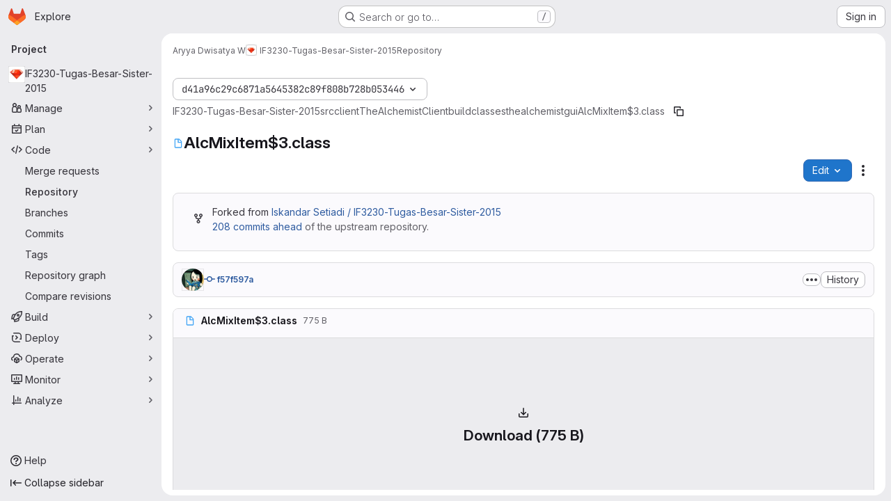

--- FILE ---
content_type: text/html; charset=utf-8
request_url: https://gitlab.informatika.org/adwisatya/IF3230-Tugas-Besar-Sister-2015/-/blob/d41a96c29c6871a5645382c89f808b728b053446/src/client/TheAlchemistClient/build/classes/thealchemist/gui/AlcMixItem$3.class
body_size: 9868
content:




<!DOCTYPE html>
<html class="gl-system ui-neutral with-top-bar with-header application-chrome page-with-panels with-gl-container-queries " lang="en">
<head prefix="og: http://ogp.me/ns#">
<meta charset="utf-8">
<meta content="IE=edge" http-equiv="X-UA-Compatible">
<meta content="width=device-width, initial-scale=1" name="viewport">
<title>src/client/TheAlchemistClient/build/classes/thealchemist/gui/AlcMixItem$3.class · d41a96c29c6871a5645382c89f808b728b053446 · Aryya Dwisatya W / IF3230-Tugas-Besar-Sister-2015 · GitLab</title>
<script>
//<![CDATA[
window.gon={};gon.api_version="v4";gon.default_avatar_url="https://gitlab.informatika.org/assets/no_avatar-849f9c04a3a0d0cea2424ae97b27447dc64a7dbfae83c036c45b403392f0e8ba.png";gon.max_file_size=10;gon.asset_host=null;gon.webpack_public_path="/assets/webpack/";gon.relative_url_root="";gon.user_color_mode="gl-system";gon.user_color_scheme="white";gon.markdown_surround_selection=null;gon.markdown_automatic_lists=null;gon.markdown_maintain_indentation=null;gon.math_rendering_limits_enabled=true;gon.allow_immediate_namespaces_deletion=true;gon.iframe_rendering_enabled=false;gon.iframe_rendering_allowlist=[];gon.recaptcha_api_server_url="https://www.recaptcha.net/recaptcha/api.js";gon.recaptcha_sitekey=null;gon.gitlab_url="https://gitlab.informatika.org";gon.promo_url="https://about.gitlab.com";gon.forum_url="https://forum.gitlab.com";gon.docs_url="https://docs.gitlab.com";gon.revision="ef8306c4594";gon.feature_category="source_code_management";gon.gitlab_logo="/assets/gitlab_logo-2957169c8ef64c58616a1ac3f4fc626e8a35ce4eb3ed31bb0d873712f2a041a0.png";gon.secure=true;gon.sprite_icons="/assets/icons-dafe78f1f5f3f39844d40e6211b4b6b2b89533b96324c26e6ca12cfd6cf1b0ca.svg";gon.sprite_file_icons="/assets/file_icons/file_icons-90de312d3dbe794a19dee8aee171f184ff69ca9c9cf9fe37e8b254e84c3a1543.svg";gon.illustrations_path="/images/illustrations.svg";gon.emoji_sprites_css_path="/assets/emoji_sprites-bd26211944b9d072037ec97cb138f1a52cd03ef185cd38b8d1fcc963245199a1.css";gon.emoji_backend_version=4;gon.gridstack_css_path="/assets/lazy_bundles/gridstack-f42069e5c7b1542688660592b48f2cbd86e26b77030efd195d124dbd8fe64434.css";gon.test_env=false;gon.disable_animations=false;gon.suggested_label_colors={"#cc338b":"Magenta-pink","#dc143c":"Crimson","#c21e56":"Rose red","#cd5b45":"Dark coral","#ed9121":"Carrot orange","#eee600":"Titanium yellow","#009966":"Green-cyan","#8fbc8f":"Dark sea green","#6699cc":"Blue-gray","#e6e6fa":"Lavender","#9400d3":"Dark violet","#330066":"Deep violet","#36454f":"Charcoal grey","#808080":"Gray"};gon.first_day_of_week=0;gon.time_display_relative=true;gon.time_display_format=0;gon.ee=false;gon.jh=false;gon.dot_com=false;gon.uf_error_prefix="UF";gon.pat_prefix="glpat-";gon.keyboard_shortcuts_enabled=true;gon.broadcast_message_dismissal_path=null;gon.diagramsnet_url="https://embed.diagrams.net";gon.features={"uiForOrganizations":false,"organizationSwitching":false,"findAndReplace":false,"removeMonitorMetrics":true,"newProjectCreationForm":false,"workItemsClientSideBoards":false,"glqlWorkItems":true,"glqlAggregation":false,"glqlTypescript":false,"paneledView":true,"archiveGroup":false,"accessibleLoadingButton":false,"allowIframesInMarkdown":false,"projectStudioEnabled":true,"inlineBlame":false,"directoryCodeDropdownUpdates":true,"repositoryFileTreeBrowser":false,"blobEditRefactor":false};
//]]>
</script>

<script>
//<![CDATA[
const root = document.documentElement;
if (window.matchMedia('(prefers-color-scheme: dark)').matches) {
  root.classList.add('gl-dark');
}

window.matchMedia('(prefers-color-scheme: dark)').addEventListener('change', (e) => {
  if (e.matches) {
    root.classList.add('gl-dark');
  } else {
    root.classList.remove('gl-dark');
  }
});

//]]>
</script>
<script>
//<![CDATA[
var gl = window.gl || {};
gl.startup_calls = null;
gl.startup_graphql_calls = [{"query":"query getBlobInfo(\n  $projectPath: ID!\n  $filePath: [String!]!\n  $ref: String!\n  $refType: RefType\n  $shouldFetchRawText: Boolean!\n) {\n  project(fullPath: $projectPath) {\n    __typename\n    id\n    repository {\n      __typename\n      empty\n      blobs(paths: $filePath, ref: $ref, refType: $refType) {\n        __typename\n        nodes {\n          __typename\n          id\n          webPath\n          name\n          size\n          rawSize\n          rawTextBlob @include(if: $shouldFetchRawText)\n          fileType\n          language\n          path\n          blamePath\n          editBlobPath\n          gitpodBlobUrl\n          ideEditPath\n          forkAndEditPath\n          ideForkAndEditPath\n          codeNavigationPath\n          projectBlobPathRoot\n          forkAndViewPath\n          environmentFormattedExternalUrl\n          environmentExternalUrlForRouteMap\n          canModifyBlob\n          canModifyBlobWithWebIde\n          canCurrentUserPushToBranch\n          archived\n          storedExternally\n          externalStorage\n          externalStorageUrl\n          rawPath\n          replacePath\n          pipelineEditorPath\n          simpleViewer {\n            fileType\n            tooLarge\n            type\n            renderError\n          }\n          richViewer {\n            fileType\n            tooLarge\n            type\n            renderError\n          }\n        }\n      }\n    }\n  }\n}\n","variables":{"projectPath":"adwisatya/IF3230-Tugas-Besar-Sister-2015","ref":"d41a96c29c6871a5645382c89f808b728b053446","refType":null,"filePath":"src/client/TheAlchemistClient/build/classes/thealchemist/gui/AlcMixItem$3.class","shouldFetchRawText":false}}];

if (gl.startup_calls && window.fetch) {
  Object.keys(gl.startup_calls).forEach(apiCall => {
   gl.startup_calls[apiCall] = {
      fetchCall: fetch(apiCall, {
        // Emulate XHR for Rails AJAX request checks
        headers: {
          'X-Requested-With': 'XMLHttpRequest'
        },
        // fetch won’t send cookies in older browsers, unless you set the credentials init option.
        // We set to `same-origin` which is default value in modern browsers.
        // See https://github.com/whatwg/fetch/pull/585 for more information.
        credentials: 'same-origin'
      })
    };
  });
}
if (gl.startup_graphql_calls && window.fetch) {
  const headers = {"X-CSRF-Token":"-9HRj_gHMAsxmuZz97P6Bp88JzNXTbq3PNy8cM3jvRYy_rD7kT9ykeHXOD38FSc8cU8i4uEjuEO-GdMRucNOnQ","x-gitlab-feature-category":"source_code_management"};
  const url = `https://gitlab.informatika.org/api/graphql`

  const opts = {
    method: "POST",
    headers: {
      "Content-Type": "application/json",
      ...headers,
    }
  };

  gl.startup_graphql_calls = gl.startup_graphql_calls.map(call => ({
    ...call,
    fetchCall: fetch(url, {
      ...opts,
      credentials: 'same-origin',
      body: JSON.stringify(call)
    })
  }))
}


//]]>
</script>

<link rel="prefetch" href="/assets/webpack/monaco.2f50fc5f.chunk.js">

<meta content="light dark" name="color-scheme">
<link rel="stylesheet" href="/assets/application-267421195ad431679553836c5b410ffe630f2a3119c436775ff47aa32bd041a8.css" media="(prefers-color-scheme: light)" />
<link rel="stylesheet" href="/assets/application_dark-eb6a2be3fa84f122bcfdb01700ceb93d31abe14bec53e18529b0230fdb8d07ce.css" media="(prefers-color-scheme: dark)" />
<link rel="stylesheet" href="/assets/page_bundles/tree-87852cf755928d514a7c18c7bc442022c92b8887a274746dadf9ab0f18417de8.css" /><link rel="stylesheet" href="/assets/page_bundles/projects-5ff1d9a4f328199704b89fcdbf5501b932b19e481ac1139171ece972e7cf4c7f.css" /><link rel="stylesheet" href="/assets/page_bundles/commit_description-9e7efe20f0cef17d0606edabfad0418e9eb224aaeaa2dae32c817060fa60abcc.css" /><link rel="stylesheet" href="/assets/page_bundles/work_items-9f34e9e1785e95144a97edb25299b8dd0d2e641f7efb2d8b7bea3717104ed8f2.css" /><link rel="stylesheet" href="/assets/page_bundles/notes_shared-8f7a9513332533cc4a53b3be3d16e69570e82bc87b3f8913578eaeb0dce57e21.css" />
<link rel="stylesheet" href="/assets/tailwind_cqs-0e9add9895902b334f85f3a8c9ded0e9bcbfef603bbd1efcb51df7dac57c209e.css" />


<link rel="stylesheet" href="/assets/fonts-deb7ad1d55ca77c0172d8538d53442af63604ff490c74acc2859db295c125bdb.css" />
<link rel="stylesheet" href="/assets/highlight/themes/white-c47e38e4a3eafd97b389c0f8eec06dce295f311cdc1c9e55073ea9406b8fe5b0.css" media="(prefers-color-scheme: light)" />
<link rel="stylesheet" href="/assets/highlight/themes/dark-8796b0549a7cd8fd6d2646619fa5840db4505d7031a76d5441a3cee1d12390d2.css" media="(prefers-color-scheme: dark)" />

<script src="/assets/webpack/runtime.bada1433.bundle.js" defer="defer"></script>
<script src="/assets/webpack/main.eb29241f.chunk.js" defer="defer"></script>
<script src="/assets/webpack/tracker.4ac2efa2.chunk.js" defer="defer"></script>
<script>
//<![CDATA[
window.snowplowOptions = {"namespace":"gl","hostname":"gitlab.informatika.org:443","postPath":"/-/collect_events","forceSecureTracker":true,"appId":"gitlab_sm"};
gl = window.gl || {};
gl.snowplowStandardContext = {"schema":"iglu:com.gitlab/gitlab_standard/jsonschema/1-1-7","data":{"environment":"self-managed","source":"gitlab-rails","correlation_id":"01KF4B8Q4W9S02NDXDZAJ75K9B","extra":{},"user_id":null,"global_user_id":null,"user_type":null,"is_gitlab_team_member":null,"namespace_id":36,"ultimate_parent_namespace_id":36,"project_id":30,"feature_enabled_by_namespace_ids":null,"realm":"self-managed","deployment_type":"self-managed","context_generated_at":"2026-01-16T21:27:02.313Z"}};
gl.snowplowPseudonymizedPageUrl = "https://gitlab.informatika.org/namespace36/project30/-/blob/:repository_path";
gl.maskedDefaultReferrerUrl = null;
gl.ga4MeasurementId = 'G-ENFH3X7M5Y';
gl.duoEvents = [];
gl.onlySendDuoEvents = false;


//]]>
</script>
<link rel="preload" href="/assets/application-267421195ad431679553836c5b410ffe630f2a3119c436775ff47aa32bd041a8.css" as="style" type="text/css">
<link rel="preload" href="/assets/highlight/themes/white-c47e38e4a3eafd97b389c0f8eec06dce295f311cdc1c9e55073ea9406b8fe5b0.css" as="style" type="text/css">




<script src="/assets/webpack/commons-pages.groups.new-pages.import.gitlab_projects.new-pages.import.manifest.new-pages.projects.n-44c6c18e.57adf505.chunk.js" defer="defer"></script>
<script src="/assets/webpack/commons-pages.search.show-super_sidebar.6acb116e.chunk.js" defer="defer"></script>
<script src="/assets/webpack/super_sidebar.d81b6984.chunk.js" defer="defer"></script>
<script src="/assets/webpack/commons-pages.projects-pages.projects.activity-pages.projects.alert_management.details-pages.project-16912510.ec48a109.chunk.js" defer="defer"></script>
<script src="/assets/webpack/commons-pages.admin.application_settings-pages.admin.application_settings.appearances.preview_sign_i-f1565176.4e33d525.chunk.js" defer="defer"></script>
<script src="/assets/webpack/17193943.e2846711.chunk.js" defer="defer"></script>
<script src="/assets/webpack/commons-pages.groups.packages-pages.groups.registry.repositories-pages.projects.blob.show-pages.proj-5c8a36cb.3416fb61.chunk.js" defer="defer"></script>
<script src="/assets/webpack/commons-pages.projects.blob.show-pages.projects.branches.new-pages.projects.commits.show-pages.proje-81161c0b.b40d5f1b.chunk.js" defer="defer"></script>
<script src="/assets/webpack/commons-pages.import.bitbucket_server.new-pages.import.gitea.new-pages.import.gitlab_projects.new-pa-7a549248.80e44fb5.chunk.js" defer="defer"></script>
<script src="/assets/webpack/dbe6a049.8c51c52f.chunk.js" defer="defer"></script>
<script src="/assets/webpack/commons-pages.projects.blob.show-pages.projects.show-pages.projects.snippets.edit-pages.projects.sni-42df7d4c.aa95e753.chunk.js" defer="defer"></script>
<script src="/assets/webpack/commons-pages.projects.blob.show-pages.projects.show-pages.projects.snippets.show-pages.projects.tre-c684fcf6.8c6bf173.chunk.js" defer="defer"></script>
<script src="/assets/webpack/commons-pages.projects.blob.edit-pages.projects.blob.new-pages.projects.blob.show-pages.projects.sho-ec79e51c.64cb1109.chunk.js" defer="defer"></script>
<script src="/assets/webpack/commons-pages.projects.blob.show-pages.projects.commits.show-pages.projects.show-pages.projects.tree.show.5d32875d.chunk.js" defer="defer"></script>
<script src="/assets/webpack/commons-pages.projects.blob.show-pages.projects.show-pages.projects.tree.show-pages.search.show.8df4e3fd.chunk.js" defer="defer"></script>
<script src="/assets/webpack/commons-pages.projects.blame.show-pages.projects.blob.show-pages.projects.show-pages.projects.tree.show.1fe49f7f.chunk.js" defer="defer"></script>
<script src="/assets/webpack/commons-pages.projects.blob.show-pages.projects.show-pages.projects.tree.show.6f97c221.chunk.js" defer="defer"></script>
<script src="/assets/webpack/commons-pages.projects.blob.show-pages.projects.tree.show-treeList.1db58909.chunk.js" defer="defer"></script>
<script src="/assets/webpack/pages.projects.blob.show.ba0821e0.chunk.js" defer="defer"></script>

<meta content="object" property="og:type">
<meta content="GitLab" property="og:site_name">
<meta content="src/client/TheAlchemistClient/build/classes/thealchemist/gui/AlcMixItem$3.class · d41a96c29c6871a5645382c89f808b728b053446 · Aryya Dwisatya W / IF3230-Tugas-Besar-Sister-2015 · GitLab" property="og:title">
<meta content="Computing at School of Electrical Engineering and Informatics, Institut Teknologi Bandung" property="og:description">
<meta content="https://gitlab.informatika.org/uploads/-/system/project/avatar/30/logo.jpg" property="og:image">
<meta content="64" property="og:image:width">
<meta content="64" property="og:image:height">
<meta content="https://gitlab.informatika.org/adwisatya/IF3230-Tugas-Besar-Sister-2015/-/blob/d41a96c29c6871a5645382c89f808b728b053446/src/client/TheAlchemistClient/build/classes/thealchemist/gui/AlcMixItem$3.class" property="og:url">
<meta content="summary" property="twitter:card">
<meta content="src/client/TheAlchemistClient/build/classes/thealchemist/gui/AlcMixItem$3.class · d41a96c29c6871a5645382c89f808b728b053446 · Aryya Dwisatya W / IF3230-Tugas-Besar-Sister-2015 · GitLab" property="twitter:title">
<meta content="Computing at School of Electrical Engineering and Informatics, Institut Teknologi Bandung" property="twitter:description">
<meta content="https://gitlab.informatika.org/uploads/-/system/project/avatar/30/logo.jpg" property="twitter:image">

<meta name="csrf-param" content="authenticity_token" />
<meta name="csrf-token" content="nksRZ7kM0kJw26ZfdG1UMxOJvsfQgdnb7zZNYUuakBdXZHAT0DSQ2KCWeBF_y4kJ_fq7Fmbv2y9t8yIAP7pjnA" />
<meta name="csp-nonce" />
<meta name="action-cable-url" content="/-/cable" />
<link href="/-/manifest.json" rel="manifest">
<link rel="icon" type="image/png" href="/uploads/-/system/appearance/favicon/1/16x16.png" id="favicon" data-original-href="/uploads/-/system/appearance/favicon/1/16x16.png" />
<link rel="apple-touch-icon" type="image/x-icon" href="/assets/apple-touch-icon-b049d4bc0dd9626f31db825d61880737befc7835982586d015bded10b4435460.png" />
<link href="/search/opensearch.xml" rel="search" title="Search GitLab" type="application/opensearchdescription+xml">




<meta content="Computing at School of Electrical Engineering and Informatics, Institut Teknologi Bandung" name="description">
<meta content="#F1F0F6" media="(prefers-color-scheme: light)" name="theme-color">
<meta content="#232128" media="(prefers-color-scheme: dark)" name="theme-color">
</head>

<body class="tab-width-8 gl-browser-chrome gl-platform-mac " data-namespace-id="36" data-page="projects:blob:show" data-page-type-id="d41a96c29c6871a5645382c89f808b728b053446/src/client/TheAlchemistClient/build/classes/thealchemist/gui/AlcMixItem$3.class" data-project="IF3230-Tugas-Besar-Sister-2015" data-project-full-path="adwisatya/IF3230-Tugas-Besar-Sister-2015" data-project-id="30" data-project-studio-enabled="true">
<div id="js-tooltips-container"></div>

<script>
//<![CDATA[
gl = window.gl || {};
gl.client = {"isChrome":true,"isMac":true};


//]]>
</script>


<header class="super-topbar js-super-topbar"></header>
<div class="layout-page js-page-layout page-with-super-sidebar">
<script>
//<![CDATA[
const outer = document.createElement('div');
outer.style.visibility = 'hidden';
outer.style.overflow = 'scroll';
document.body.appendChild(outer);
const inner = document.createElement('div');
outer.appendChild(inner);
const scrollbarWidth = outer.offsetWidth - inner.offsetWidth;
outer.parentNode.removeChild(outer);
document.documentElement.style.setProperty('--scrollbar-width', `${scrollbarWidth}px`);

//]]>
</script><aside class="js-super-sidebar super-sidebar super-sidebar-loading" data-command-palette="{&quot;project_files_url&quot;:&quot;/adwisatya/IF3230-Tugas-Besar-Sister-2015/-/files/d41a96c29c6871a5645382c89f808b728b053446?format=json&quot;,&quot;project_blob_url&quot;:&quot;/adwisatya/IF3230-Tugas-Besar-Sister-2015/-/blob/d41a96c29c6871a5645382c89f808b728b053446&quot;}" data-force-desktop-expanded-sidebar="" data-is-saas="false" data-root-path="/" data-sidebar="{&quot;is_logged_in&quot;:false,&quot;compare_plans_url&quot;:&quot;https://about.gitlab.com/pricing&quot;,&quot;context_switcher_links&quot;:[{&quot;title&quot;:&quot;Explore&quot;,&quot;link&quot;:&quot;/explore&quot;,&quot;icon&quot;:&quot;compass&quot;}],&quot;current_menu_items&quot;:[{&quot;id&quot;:&quot;project_overview&quot;,&quot;title&quot;:&quot;IF3230-Tugas-Besar-Sister-2015&quot;,&quot;avatar&quot;:&quot;/uploads/-/system/project/avatar/30/logo.jpg&quot;,&quot;entity_id&quot;:30,&quot;link&quot;:&quot;/adwisatya/IF3230-Tugas-Besar-Sister-2015&quot;,&quot;link_classes&quot;:&quot;shortcuts-project&quot;,&quot;is_active&quot;:false},{&quot;id&quot;:&quot;manage_menu&quot;,&quot;title&quot;:&quot;Manage&quot;,&quot;icon&quot;:&quot;users&quot;,&quot;avatar_shape&quot;:&quot;rect&quot;,&quot;link&quot;:&quot;/adwisatya/IF3230-Tugas-Besar-Sister-2015/activity&quot;,&quot;is_active&quot;:false,&quot;items&quot;:[{&quot;id&quot;:&quot;activity&quot;,&quot;title&quot;:&quot;Activity&quot;,&quot;link&quot;:&quot;/adwisatya/IF3230-Tugas-Besar-Sister-2015/activity&quot;,&quot;link_classes&quot;:&quot;shortcuts-project-activity&quot;,&quot;is_active&quot;:false},{&quot;id&quot;:&quot;members&quot;,&quot;title&quot;:&quot;Members&quot;,&quot;link&quot;:&quot;/adwisatya/IF3230-Tugas-Besar-Sister-2015/-/project_members&quot;,&quot;is_active&quot;:false},{&quot;id&quot;:&quot;labels&quot;,&quot;title&quot;:&quot;Labels&quot;,&quot;link&quot;:&quot;/adwisatya/IF3230-Tugas-Besar-Sister-2015/-/labels&quot;,&quot;is_active&quot;:false}],&quot;separated&quot;:false},{&quot;id&quot;:&quot;plan_menu&quot;,&quot;title&quot;:&quot;Plan&quot;,&quot;icon&quot;:&quot;planning&quot;,&quot;avatar_shape&quot;:&quot;rect&quot;,&quot;link&quot;:&quot;/adwisatya/IF3230-Tugas-Besar-Sister-2015/-/issues&quot;,&quot;is_active&quot;:false,&quot;items&quot;:[{&quot;id&quot;:&quot;project_issue_list&quot;,&quot;title&quot;:&quot;Issues&quot;,&quot;link&quot;:&quot;/adwisatya/IF3230-Tugas-Besar-Sister-2015/-/issues&quot;,&quot;link_classes&quot;:&quot;shortcuts-issues has-sub-items&quot;,&quot;pill_count_field&quot;:&quot;openIssuesCount&quot;,&quot;pill_count_dynamic&quot;:false,&quot;is_active&quot;:false},{&quot;id&quot;:&quot;boards&quot;,&quot;title&quot;:&quot;Issue boards&quot;,&quot;link&quot;:&quot;/adwisatya/IF3230-Tugas-Besar-Sister-2015/-/boards&quot;,&quot;link_classes&quot;:&quot;shortcuts-issue-boards&quot;,&quot;is_active&quot;:false},{&quot;id&quot;:&quot;milestones&quot;,&quot;title&quot;:&quot;Milestones&quot;,&quot;link&quot;:&quot;/adwisatya/IF3230-Tugas-Besar-Sister-2015/-/milestones&quot;,&quot;is_active&quot;:false},{&quot;id&quot;:&quot;project_wiki&quot;,&quot;title&quot;:&quot;Wiki&quot;,&quot;link&quot;:&quot;/adwisatya/IF3230-Tugas-Besar-Sister-2015/-/wikis/home&quot;,&quot;link_classes&quot;:&quot;shortcuts-wiki&quot;,&quot;is_active&quot;:false}],&quot;separated&quot;:false},{&quot;id&quot;:&quot;code_menu&quot;,&quot;title&quot;:&quot;Code&quot;,&quot;icon&quot;:&quot;code&quot;,&quot;avatar_shape&quot;:&quot;rect&quot;,&quot;link&quot;:&quot;/adwisatya/IF3230-Tugas-Besar-Sister-2015/-/merge_requests&quot;,&quot;is_active&quot;:true,&quot;items&quot;:[{&quot;id&quot;:&quot;project_merge_request_list&quot;,&quot;title&quot;:&quot;Merge requests&quot;,&quot;link&quot;:&quot;/adwisatya/IF3230-Tugas-Besar-Sister-2015/-/merge_requests&quot;,&quot;link_classes&quot;:&quot;shortcuts-merge_requests&quot;,&quot;pill_count_field&quot;:&quot;openMergeRequestsCount&quot;,&quot;pill_count_dynamic&quot;:false,&quot;is_active&quot;:false},{&quot;id&quot;:&quot;files&quot;,&quot;title&quot;:&quot;Repository&quot;,&quot;link&quot;:&quot;/adwisatya/IF3230-Tugas-Besar-Sister-2015/-/tree/d41a96c29c6871a5645382c89f808b728b053446&quot;,&quot;link_classes&quot;:&quot;shortcuts-tree&quot;,&quot;is_active&quot;:true},{&quot;id&quot;:&quot;branches&quot;,&quot;title&quot;:&quot;Branches&quot;,&quot;link&quot;:&quot;/adwisatya/IF3230-Tugas-Besar-Sister-2015/-/branches&quot;,&quot;is_active&quot;:false},{&quot;id&quot;:&quot;commits&quot;,&quot;title&quot;:&quot;Commits&quot;,&quot;link&quot;:&quot;/adwisatya/IF3230-Tugas-Besar-Sister-2015/-/commits/d41a96c29c6871a5645382c89f808b728b053446&quot;,&quot;link_classes&quot;:&quot;shortcuts-commits&quot;,&quot;is_active&quot;:false},{&quot;id&quot;:&quot;tags&quot;,&quot;title&quot;:&quot;Tags&quot;,&quot;link&quot;:&quot;/adwisatya/IF3230-Tugas-Besar-Sister-2015/-/tags&quot;,&quot;is_active&quot;:false},{&quot;id&quot;:&quot;graphs&quot;,&quot;title&quot;:&quot;Repository graph&quot;,&quot;link&quot;:&quot;/adwisatya/IF3230-Tugas-Besar-Sister-2015/-/network/d41a96c29c6871a5645382c89f808b728b053446&quot;,&quot;link_classes&quot;:&quot;shortcuts-network&quot;,&quot;is_active&quot;:false},{&quot;id&quot;:&quot;compare&quot;,&quot;title&quot;:&quot;Compare revisions&quot;,&quot;link&quot;:&quot;/adwisatya/IF3230-Tugas-Besar-Sister-2015/-/compare?from=master\u0026to=d41a96c29c6871a5645382c89f808b728b053446&quot;,&quot;is_active&quot;:false}],&quot;separated&quot;:false},{&quot;id&quot;:&quot;build_menu&quot;,&quot;title&quot;:&quot;Build&quot;,&quot;icon&quot;:&quot;rocket&quot;,&quot;avatar_shape&quot;:&quot;rect&quot;,&quot;link&quot;:&quot;/adwisatya/IF3230-Tugas-Besar-Sister-2015/-/pipelines&quot;,&quot;is_active&quot;:false,&quot;items&quot;:[{&quot;id&quot;:&quot;pipelines&quot;,&quot;title&quot;:&quot;Pipelines&quot;,&quot;link&quot;:&quot;/adwisatya/IF3230-Tugas-Besar-Sister-2015/-/pipelines&quot;,&quot;link_classes&quot;:&quot;shortcuts-pipelines&quot;,&quot;is_active&quot;:false},{&quot;id&quot;:&quot;jobs&quot;,&quot;title&quot;:&quot;Jobs&quot;,&quot;link&quot;:&quot;/adwisatya/IF3230-Tugas-Besar-Sister-2015/-/jobs&quot;,&quot;link_classes&quot;:&quot;shortcuts-builds&quot;,&quot;is_active&quot;:false},{&quot;id&quot;:&quot;pipeline_schedules&quot;,&quot;title&quot;:&quot;Pipeline schedules&quot;,&quot;link&quot;:&quot;/adwisatya/IF3230-Tugas-Besar-Sister-2015/-/pipeline_schedules&quot;,&quot;link_classes&quot;:&quot;shortcuts-builds&quot;,&quot;is_active&quot;:false},{&quot;id&quot;:&quot;artifacts&quot;,&quot;title&quot;:&quot;Artifacts&quot;,&quot;link&quot;:&quot;/adwisatya/IF3230-Tugas-Besar-Sister-2015/-/artifacts&quot;,&quot;link_classes&quot;:&quot;shortcuts-builds&quot;,&quot;is_active&quot;:false}],&quot;separated&quot;:false},{&quot;id&quot;:&quot;deploy_menu&quot;,&quot;title&quot;:&quot;Deploy&quot;,&quot;icon&quot;:&quot;deployments&quot;,&quot;avatar_shape&quot;:&quot;rect&quot;,&quot;link&quot;:&quot;/adwisatya/IF3230-Tugas-Besar-Sister-2015/-/releases&quot;,&quot;is_active&quot;:false,&quot;items&quot;:[{&quot;id&quot;:&quot;releases&quot;,&quot;title&quot;:&quot;Releases&quot;,&quot;link&quot;:&quot;/adwisatya/IF3230-Tugas-Besar-Sister-2015/-/releases&quot;,&quot;link_classes&quot;:&quot;shortcuts-deployments-releases&quot;,&quot;is_active&quot;:false},{&quot;id&quot;:&quot;model_registry&quot;,&quot;title&quot;:&quot;Model registry&quot;,&quot;link&quot;:&quot;/adwisatya/IF3230-Tugas-Besar-Sister-2015/-/ml/models&quot;,&quot;is_active&quot;:false}],&quot;separated&quot;:false},{&quot;id&quot;:&quot;operations_menu&quot;,&quot;title&quot;:&quot;Operate&quot;,&quot;icon&quot;:&quot;cloud-pod&quot;,&quot;avatar_shape&quot;:&quot;rect&quot;,&quot;link&quot;:&quot;/adwisatya/IF3230-Tugas-Besar-Sister-2015/-/environments&quot;,&quot;is_active&quot;:false,&quot;items&quot;:[{&quot;id&quot;:&quot;environments&quot;,&quot;title&quot;:&quot;Environments&quot;,&quot;link&quot;:&quot;/adwisatya/IF3230-Tugas-Besar-Sister-2015/-/environments&quot;,&quot;link_classes&quot;:&quot;shortcuts-environments&quot;,&quot;is_active&quot;:false}],&quot;separated&quot;:false},{&quot;id&quot;:&quot;monitor_menu&quot;,&quot;title&quot;:&quot;Monitor&quot;,&quot;icon&quot;:&quot;monitor&quot;,&quot;avatar_shape&quot;:&quot;rect&quot;,&quot;link&quot;:&quot;/adwisatya/IF3230-Tugas-Besar-Sister-2015/-/incidents&quot;,&quot;is_active&quot;:false,&quot;items&quot;:[{&quot;id&quot;:&quot;incidents&quot;,&quot;title&quot;:&quot;Incidents&quot;,&quot;link&quot;:&quot;/adwisatya/IF3230-Tugas-Besar-Sister-2015/-/incidents&quot;,&quot;is_active&quot;:false}],&quot;separated&quot;:false},{&quot;id&quot;:&quot;analyze_menu&quot;,&quot;title&quot;:&quot;Analyze&quot;,&quot;icon&quot;:&quot;chart&quot;,&quot;avatar_shape&quot;:&quot;rect&quot;,&quot;link&quot;:&quot;/adwisatya/IF3230-Tugas-Besar-Sister-2015/-/value_stream_analytics&quot;,&quot;is_active&quot;:false,&quot;items&quot;:[{&quot;id&quot;:&quot;cycle_analytics&quot;,&quot;title&quot;:&quot;Value stream analytics&quot;,&quot;link&quot;:&quot;/adwisatya/IF3230-Tugas-Besar-Sister-2015/-/value_stream_analytics&quot;,&quot;link_classes&quot;:&quot;shortcuts-project-cycle-analytics&quot;,&quot;is_active&quot;:false},{&quot;id&quot;:&quot;contributors&quot;,&quot;title&quot;:&quot;Contributor analytics&quot;,&quot;link&quot;:&quot;/adwisatya/IF3230-Tugas-Besar-Sister-2015/-/graphs/d41a96c29c6871a5645382c89f808b728b053446&quot;,&quot;is_active&quot;:false},{&quot;id&quot;:&quot;ci_cd_analytics&quot;,&quot;title&quot;:&quot;CI/CD analytics&quot;,&quot;link&quot;:&quot;/adwisatya/IF3230-Tugas-Besar-Sister-2015/-/pipelines/charts&quot;,&quot;is_active&quot;:false},{&quot;id&quot;:&quot;repository_analytics&quot;,&quot;title&quot;:&quot;Repository analytics&quot;,&quot;link&quot;:&quot;/adwisatya/IF3230-Tugas-Besar-Sister-2015/-/graphs/d41a96c29c6871a5645382c89f808b728b053446/charts&quot;,&quot;link_classes&quot;:&quot;shortcuts-repository-charts&quot;,&quot;is_active&quot;:false},{&quot;id&quot;:&quot;model_experiments&quot;,&quot;title&quot;:&quot;Model experiments&quot;,&quot;link&quot;:&quot;/adwisatya/IF3230-Tugas-Besar-Sister-2015/-/ml/experiments&quot;,&quot;is_active&quot;:false}],&quot;separated&quot;:false}],&quot;current_context_header&quot;:&quot;Project&quot;,&quot;support_path&quot;:&quot;https://about.gitlab.com/get-help/&quot;,&quot;docs_path&quot;:&quot;/help/docs&quot;,&quot;display_whats_new&quot;:false,&quot;show_version_check&quot;:null,&quot;search&quot;:{&quot;search_path&quot;:&quot;/search&quot;,&quot;issues_path&quot;:&quot;/dashboard/issues&quot;,&quot;mr_path&quot;:&quot;/dashboard/merge_requests&quot;,&quot;autocomplete_path&quot;:&quot;/search/autocomplete&quot;,&quot;settings_path&quot;:&quot;/search/settings&quot;,&quot;search_context&quot;:{&quot;project&quot;:{&quot;id&quot;:30,&quot;name&quot;:&quot;IF3230-Tugas-Besar-Sister-2015&quot;},&quot;project_metadata&quot;:{&quot;mr_path&quot;:&quot;/adwisatya/IF3230-Tugas-Besar-Sister-2015/-/merge_requests&quot;,&quot;issues_path&quot;:&quot;/adwisatya/IF3230-Tugas-Besar-Sister-2015/-/issues&quot;},&quot;code_search&quot;:true,&quot;ref&quot;:&quot;d41a96c29c6871a5645382c89f808b728b053446&quot;,&quot;scope&quot;:null,&quot;for_snippets&quot;:null}},&quot;panel_type&quot;:&quot;project&quot;,&quot;shortcut_links&quot;:[{&quot;title&quot;:&quot;Snippets&quot;,&quot;href&quot;:&quot;/explore/snippets&quot;,&quot;css_class&quot;:&quot;dashboard-shortcuts-snippets&quot;},{&quot;title&quot;:&quot;Groups&quot;,&quot;href&quot;:&quot;/explore/groups&quot;,&quot;css_class&quot;:&quot;dashboard-shortcuts-groups&quot;},{&quot;title&quot;:&quot;Projects&quot;,&quot;href&quot;:&quot;/explore/projects/starred&quot;,&quot;css_class&quot;:&quot;dashboard-shortcuts-projects&quot;}],&quot;terms&quot;:null,&quot;sign_in_visible&quot;:&quot;true&quot;,&quot;allow_signup&quot;:&quot;false&quot;,&quot;new_user_registration_path&quot;:&quot;/users/sign_up&quot;,&quot;sign_in_path&quot;:&quot;/users/sign_in?redirect_to_referer=yes&quot;}"></aside>


<div class="panels-container gl-flex gl-gap-3">
<div class="content-panels gl-flex-1 gl-w-full gl-flex gl-gap-3 gl-relative js-content-panels gl-@container/content-panels">
<div class="js-static-panel static-panel content-wrapper gl-relative paneled-view gl-flex-1 gl-overflow-y-auto gl-bg-default" id="static-panel-portal">
<div class="panel-header">
<div class="broadcast-wrapper">



</div>
<div class="top-bar-fixed container-fluid gl-rounded-t-lg gl-sticky gl-top-0 gl-left-0 gl-mx-0 gl-w-full" data-testid="top-bar">
<div class="top-bar-container gl-flex gl-items-center gl-gap-2">
<div class="gl-grow gl-basis-0 gl-flex gl-items-center gl-justify-start gl-gap-3">
<script type="application/ld+json">
{"@context":"https://schema.org","@type":"BreadcrumbList","itemListElement":[{"@type":"ListItem","position":1,"name":"Aryya Dwisatya W","item":"https://gitlab.informatika.org/adwisatya"},{"@type":"ListItem","position":2,"name":"IF3230-Tugas-Besar-Sister-2015","item":"https://gitlab.informatika.org/adwisatya/IF3230-Tugas-Besar-Sister-2015"},{"@type":"ListItem","position":3,"name":"Repository","item":"https://gitlab.informatika.org/adwisatya/IF3230-Tugas-Besar-Sister-2015/-/blob/d41a96c29c6871a5645382c89f808b728b053446/src/client/TheAlchemistClient/build/classes/thealchemist/gui/AlcMixItem$3.class"}]}


</script>
<div data-testid="breadcrumb-links" id="js-vue-page-breadcrumbs-wrapper">
<div data-breadcrumbs-json="[{&quot;text&quot;:&quot;Aryya Dwisatya W&quot;,&quot;href&quot;:&quot;/adwisatya&quot;,&quot;avatarPath&quot;:null},{&quot;text&quot;:&quot;IF3230-Tugas-Besar-Sister-2015&quot;,&quot;href&quot;:&quot;/adwisatya/IF3230-Tugas-Besar-Sister-2015&quot;,&quot;avatarPath&quot;:&quot;/uploads/-/system/project/avatar/30/logo.jpg&quot;},{&quot;text&quot;:&quot;Repository&quot;,&quot;href&quot;:&quot;/adwisatya/IF3230-Tugas-Besar-Sister-2015/-/blob/d41a96c29c6871a5645382c89f808b728b053446/src/client/TheAlchemistClient/build/classes/thealchemist/gui/AlcMixItem$3.class&quot;,&quot;avatarPath&quot;:null}]" id="js-vue-page-breadcrumbs"></div>
<div id="js-injected-page-breadcrumbs"></div>
<div id="js-page-breadcrumbs-extra"></div>
</div>


<div id="js-work-item-feedback"></div>

</div>

</div>
</div>

</div>
<div class="panel-content">
<div class="panel-content-inner js-static-panel-inner">
<div class="alert-wrapper alert-wrapper-top-space gl-flex gl-flex-col gl-gap-3 container-fluid container-limited">


























</div>

<div class="container-fluid container-limited project-highlight-puc">
<main class="content gl-@container/panel gl-pb-3" id="content-body" itemscope itemtype="http://schema.org/SoftwareSourceCode">
<div id="js-drawer-container"></div>
<div class="flash-container flash-container-page sticky" data-testid="flash-container">
<div id="js-global-alerts"></div>
</div>






<div class="js-signature-container" data-signatures-path="/adwisatya/IF3230-Tugas-Besar-Sister-2015/-/commits/f57f597ab966255665afe9b8d6733034ed4b86f5/signatures?limit=1"></div>

<div class="tree-holder gl-pt-5" id="tree-holder">
<div data-blob-path="src/client/TheAlchemistClient/build/classes/thealchemist/gui/AlcMixItem$3.class" data-breadcrumbs-can-collaborate="false" data-breadcrumbs-can-edit-tree="false" data-breadcrumbs-can-push-code="false" data-breadcrumbs-can-push-to-branch="false" data-breadcrumbs-new-blob-path="/adwisatya/IF3230-Tugas-Besar-Sister-2015/-/new/d41a96c29c6871a5645382c89f808b728b053446" data-breadcrumbs-new-branch-path="/adwisatya/IF3230-Tugas-Besar-Sister-2015/-/branches/new" data-breadcrumbs-new-dir-path="/adwisatya/IF3230-Tugas-Besar-Sister-2015/-/create_dir/d41a96c29c6871a5645382c89f808b728b053446" data-breadcrumbs-new-tag-path="/adwisatya/IF3230-Tugas-Besar-Sister-2015/-/tags/new" data-breadcrumbs-upload-path="/adwisatya/IF3230-Tugas-Besar-Sister-2015/-/create/d41a96c29c6871a5645382c89f808b728b053446" data-download-links="[{&quot;text&quot;:&quot;zip&quot;,&quot;path&quot;:&quot;/adwisatya/IF3230-Tugas-Besar-Sister-2015/-/archive/d41a96c29c6871a5645382c89f808b728b053446/IF3230-Tugas-Besar-Sister-2015-d41a96c29c6871a5645382c89f808b728b053446.zip&quot;},{&quot;text&quot;:&quot;tar.gz&quot;,&quot;path&quot;:&quot;/adwisatya/IF3230-Tugas-Besar-Sister-2015/-/archive/d41a96c29c6871a5645382c89f808b728b053446/IF3230-Tugas-Besar-Sister-2015-d41a96c29c6871a5645382c89f808b728b053446.tar.gz&quot;},{&quot;text&quot;:&quot;tar.bz2&quot;,&quot;path&quot;:&quot;/adwisatya/IF3230-Tugas-Besar-Sister-2015/-/archive/d41a96c29c6871a5645382c89f808b728b053446/IF3230-Tugas-Besar-Sister-2015-d41a96c29c6871a5645382c89f808b728b053446.tar.bz2&quot;},{&quot;text&quot;:&quot;tar&quot;,&quot;path&quot;:&quot;/adwisatya/IF3230-Tugas-Besar-Sister-2015/-/archive/d41a96c29c6871a5645382c89f808b728b053446/IF3230-Tugas-Besar-Sister-2015-d41a96c29c6871a5645382c89f808b728b053446.tar&quot;}]" data-escaped-ref="d41a96c29c6871a5645382c89f808b728b053446" data-history-link="/adwisatya/IF3230-Tugas-Besar-Sister-2015/-/commits/d41a96c29c6871a5645382c89f808b728b053446" data-http-url="https://gitlab.informatika.org/adwisatya/IF3230-Tugas-Besar-Sister-2015.git" data-is-binary data-project-id="30" data-project-path="adwisatya/IF3230-Tugas-Besar-Sister-2015" data-project-root-path="/adwisatya/IF3230-Tugas-Besar-Sister-2015" data-project-short-path="IF3230-Tugas-Besar-Sister-2015" data-ref="d41a96c29c6871a5645382c89f808b728b053446" data-ref-type="" data-root-ref="master" data-ssh-url="git@gitlab.informatika.org:adwisatya/IF3230-Tugas-Besar-Sister-2015.git" data-xcode-url="" id="js-repository-blob-header-app"></div>
<div data-ahead-compare-path="/adwisatya/IF3230-Tugas-Besar-Sister-2015/-/compare/master...d41a96c29c6871a5645382c89f808b728b053446?from_project_id=3" data-behind-compare-path="/freedomofkeima/IF3230-Tugas-Besar-Sister-2015/-/compare/d41a96c29c6871a5645382c89f808b728b053446...master?from_project_id=30" data-can-sync-branch="false" data-project-path="adwisatya/IF3230-Tugas-Besar-Sister-2015" data-selected-branch="d41a96c29c6871a5645382c89f808b728b053446" data-source-default-branch="master" data-source-name="Iskandar Setiadi / IF3230-Tugas-Besar-Sister-2015" data-source-path="/freedomofkeima/IF3230-Tugas-Besar-Sister-2015" id="js-fork-info"></div>
<div class="info-well">
<div data-history-link="/adwisatya/IF3230-Tugas-Besar-Sister-2015/-/commits/d41a96c29c6871a5645382c89f808b728b053446" id="js-last-commit"></div>
<div class="gl-hidden @sm/panel:gl-block">

</div>
</div>
<div class="blob-content-holder js-per-page" data-blame-per-page="1000" id="blob-content-holder">
<div data-blob-path="src/client/TheAlchemistClient/build/classes/thealchemist/gui/AlcMixItem$3.class" data-can-download-code="true" data-escaped-ref="d41a96c29c6871a5645382c89f808b728b053446" data-full-name="Aryya Dwisatya W / IF3230-Tugas-Besar-Sister-2015" data-has-revs-file="false" data-original-branch="d41a96c29c6871a5645382c89f808b728b053446" data-project-path="adwisatya/IF3230-Tugas-Besar-Sister-2015" data-ref-type="" data-resource-id="gid://gitlab/Project/30" data-user-id="" id="js-view-blob-app">
<div class="gl-spinner-container" role="status"><span aria-hidden class="gl-spinner gl-spinner-md gl-spinner-dark !gl-align-text-bottom"></span><span class="gl-sr-only !gl-absolute">Loading</span>
</div>
</div>
</div>

</div>
<script>
//<![CDATA[
  window.gl = window.gl || {};
  window.gl.webIDEPath = '/-/ide/project/adwisatya/IF3230-Tugas-Besar-Sister-2015/edit/d41a96c29c6871a5645382c89f808b728b053446/-/src/client/TheAlchemistClient/build/classes/thealchemist/gui/AlcMixItem%243.class'


//]]>
</script>
<div data-ambiguous="false" data-ref="d41a96c29c6871a5645382c89f808b728b053446" id="js-ambiguous-ref-modal"></div>

</main>
</div>

</div>

</div>
</div>
<div class="js-dynamic-panel paneled-view contextual-panel gl-@container/panel !gl-absolute gl-shadow-lg @xl/content-panels:gl-w-1/2 @xl/content-panels:gl-shadow-none @xl/content-panels:!gl-relative" id="contextual-panel-portal"></div>
</div>
</div>

</div>


<script>
//<![CDATA[
if ('loading' in HTMLImageElement.prototype) {
  document.querySelectorAll('img.lazy').forEach(img => {
    img.loading = 'lazy';
    let imgUrl = img.dataset.src;
    // Only adding width + height for avatars for now
    if (imgUrl.indexOf('/avatar/') > -1 && imgUrl.indexOf('?') === -1) {
      const targetWidth = img.getAttribute('width') || img.width;
      imgUrl += `?width=${targetWidth}`;
    }
    img.src = imgUrl;
    img.removeAttribute('data-src');
    img.classList.remove('lazy');
    img.classList.add('js-lazy-loaded');
    img.dataset.testid = 'js-lazy-loaded-content';
  });
}

//]]>
</script>
<script>
//<![CDATA[
gl = window.gl || {};
gl.experiments = {};


//]]>
</script>

</body>
</html>



--- FILE ---
content_type: text/javascript; charset=utf-8
request_url: https://gitlab.informatika.org/assets/webpack/17aa5bdc.f9f75563.chunk.js
body_size: 484
content:
(this.webpackJsonp=this.webpackJsonp||[]).push([["17aa5bdc"],{om2A:function(e,t,l){"use strict";l.r(t);var i=l("d85j"),a=l("Jx7q"),o=l("SNRI"),n=l("/lV4"),s={components:{GlIcon:i.a,GlLink:a.a},props:{blob:{type:Object,required:!0}},data(){return{fileName:this.blob.name,filePath:this.blob.externalStorageUrl||this.blob.rawPath,fileSize:this.blob.rawSize||0}},computed:{downloadFileSize(){return Object(o.f)(this.fileSize)},downloadText(){return this.fileSize>0?Object(n.j)(Object(n.a)("Download (%{fileSizeReadable})"),{fileSizeReadable:this.downloadFileSize}):Object(n.a)("Download")}}},r=l("tBpV"),d=Object(r.a)(s,(function(){var e=this._self._c;return e("div",{staticClass:"gl-bg-strong gl-py-13 gl-text-center"},[e("gl-link",{attrs:{href:this.filePath,rel:"nofollow",download:this.fileName,target:"_blank"}},[e("div",[e("gl-icon",{attrs:{size:16,name:"download",variant:"strong"}})],1),this._v(" "),e("h4",[this._v(this._s(this.downloadText))])])],1)}),[],!1,null,null,null);t.default=d.exports}}]);
//# sourceMappingURL=17aa5bdc.f9f75563.chunk.js.map